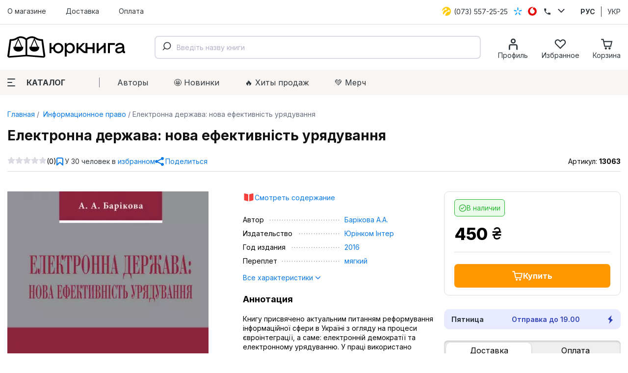

--- FILE ---
content_type: text/html; charset=utf-8
request_url: https://jurkniga.ua/ru/elektronna-derzhava-nova-efektivnist-uryaduvannya/
body_size: 98734
content:
<!DOCTYPE html><html lang="ru_RU"><head><script>(function (w, dl) {w[dl] = [];})(window, 'dataLayer');</script>
        <!-- Google Tag Manager -->
        <script>(function(w,d,s,l,i){w[l]=w[l]||[];w[l].push({'gtm.start':
                    new Date().getTime(),event:'gtm.js'});var f=d.getElementsByTagName(s)[0],
                j=d.createElement(s),dl=l!='dataLayer'?'&l='+l:'';j.async=true;j.src=
                'https://www.googletagmanager.com/gtm.js?id='+i+dl;f.parentNode.insertBefore(j,f);
            })(window,document,'script','dataLayer','GTM-PTHVQN7');</script>
        <!-- End Google Tag Manager -->

        <script async src="https://www.googletagmanager.com/gtag/js?id=AW-1029812611"></script>
        <script>
            function gtag(){dataLayer.push(arguments);}
            gtag('js', new Date());

            gtag('config', 'AW-1029812611');
        </script>
    <title>Електронна держава: нова ефективність урядування - Купить кодексы, комментарии к законам, книги в Киеве, Харькове, Одессе, Львове</title><meta charset="UTF-8"><meta http-equiv="x-ua-compatible" content="IE=edge"><meta name="keywords" content="Електронна держава: нова ефективність урядування, Информационное право" /><meta name="description" content="[Електронна держава: нова ефективність урядування] купить в интернет магазине ЮрКнига ►►► Самый большой выбор юридической литературы по лучшим ценам ✔Быстрая доставка ✔Большой ассортимент" /><meta name="viewport" content="width=device-width, initial-scale=1, maximum-scale=1" /><link rel="shortcut icon" href="/favicon.ico" /><link rel="preconnect" href="https://fonts.googleapis.com"><link rel="preconnect" href="https://fonts.gstatic.com" crossorigin><link href="https://fonts.googleapis.com/css2?family=Inter:wght@400;500;600;700;800&family=Manrope:wght@600&display=swap" rel="stylesheet"><link href="/wa-data/public/site/themes/jurkniga2/css/style.v22.css" rel="stylesheet" /><link rel="alternate" hreflang="ru" href="https://jurkniga.ua/ru/elektronna-derzhava-nova-efektivnist-uryaduvannya/"/><link rel="alternate" hreflang="ua" href="https://jurkniga.ua/elektronna-derzhava-nova-efektivnist-uryaduvannya/"/><link href="/wa-data/public/shop/plugins/bestprice/css/frontend_5c9cb353eb3c2.css" rel="stylesheet">
<script src="/wa-data/public/site/themes/jurkniga2/js/assets.js?v2.0.0"></script><script src="/wa-data/public/site/themes/jurkniga2/js/scripts.js?v12.0.0"></script><script src="/wa-apps/shop/plugins/bestprice/js/jquery.inputmask.bundle.min.js?v=1.3"></script>
<script src="/wa-apps/shop/plugins/bestprice/js/phone.min.js?v=1.3"></script>
<script src="/wa-data/public/shop/plugins/bestprice/js/frontend_5c9cb353eb72d.js"></script>
<script src="/wa-apps/shop/js/lazy.load.js?v8.22.0.50"></script><script src="/wa-content/js/jquery-plugins/jquery.cookie.js?v2.5.1"></script><script src="/wa-data/public/shop/themes/jurkniga2/js/dummy.shop.js?v2.0.0"></script><script src='/wa-apps/shop/plugins/arrived/js/main.js?v3.2.1'></script>
		<script type='text/javascript'> var arrived_ignore_stock_count = 0; </script>
		<link rel='stylesheet' href='/wa-apps/shop/plugins/arrived/css/main.css?v3.2.1' /><script src='/wa-apps/shop/plugins/pricedown/js/main.js'></script>
		<link rel='stylesheet' href='/wa-apps/shop/plugins/pricedown/css/main.css' /><script type="application/ld+json">
{"@context":"http:\/\/schema.org","@type":"BreadcrumbList","itemListElement":[{"@type":"ListItem","position":1,"item":{"@id":"\/ru\/","name":"ЮрКнига"}},{"@type":"ListItem","position":2,"item":{"@id":"\/ru\/category\/informacionnoe-pravo\/","name":"Информационное право"}},{"@type":"ListItem","position":3,"item":{"@id":"\/elektronna-derzhava-nova-efektivnist-uryaduvannya\/","name":"Електронна держава: нова ефективність урядування"}}]}
</script><script type="application/ld+json">
{"@context":"http:\/\/schema.org\/","@type":"Product","name":"Електронна держава: нова ефективність урядування","image":"https:\/\/jurkniga.ua\/wa-data\/public\/shop\/products\/30\/01\/10130\/images\/29066\/29066.750x0.jpg","description":"Книгу присвячено актуальним питанням реформування інформаційної сфери в Україні з огляду на процеси євроінтеграції, а саме: електронній демократії та електронному урядуванню. У праці використано зарубіжний досвід правової регламентації функціонування електронного урядування та електронної демократії, публічного управління у сфері обігу та охорони інформації.\r\n\r\nМонографія стане в нагоді тим, хто на доктринальному та практичному рівнях повʼязаний з питаннями електронної демократії, електронного урядування, доступу до публічної інформації, гарантування інформаційної безпеки, зокрема науковцям у сфері інформаційного права, державним службовцям, представникам ЗМІ, викладачам, студентам, а також усім, хто досліджує тематику інформаційного та адміністративного права.","brand":{"@type":"http:\/\/schema.org\/Brand","name":"Юрінком Iнтер"},"material":"мягкий","gtin13":"978-966-667-666-8","sku":"13063","offers":{"@type":"AggregateOffer","lowPrice":"450","highPrice":"450","offerCount":"1","priceCurrency":"UAH","offers":[{"@type":"Offer","priceCurrency":"UAH","price":"450","availability":"http:\/\/schema.org\/InStock"}]}}
</script>


<script type="text/javascript" src="/wa-apps/shop/plugins/question/js/question.js"></script><link href="/wa-apps/shop/plugins/question/css/question.css" rel="stylesheet" type="text/css"><link rel="stylesheet" href="/wa-apps/shop/plugins/algoliasearch/css/algoliasearch.css"/>
<meta property="og:type" content="website" />
<meta property="og:title" content="Електронна держава: нова ефективність урядування - Купить кодексы, комментарии к законам, книги в Киеве, Харькове, Одессе, Львове" />
<meta property="og:image" content="https://jurkniga.ua/wa-data/public/shop/products/30/01/10130/images/29066/29066.750x0.jpg" />
<meta property="og:url" content="https://jurkniga.ua/ru/elektronna-derzhava-nova-efektivnist-uryaduvannya/" />
<meta property="product:price:amount" content="450" />
<meta property="product:price:currency" content="UAH" />
<meta property="og:description" content="[Електронна держава: нова ефективність урядування] купить в интернет магазине ЮрКнига ►►► Самый большой выбор юридической литературы по лучшим ценам ✔Быстрая доставка ✔Большой ассортимент" />
</head><body><script>!function(f,b,e,v,n,t,s){ if(f.fbq)return;n=f.fbq=function(){ n.callMethod?n.callMethod.apply(n,arguments):n.queue.push(arguments)};if(!f._fbq)f._fbq=n;n.push=n;n.loaded=!0;n.version='2.0';n.queue=[];t=b.createElement(e);t.async=!0;t.src=v;s=b.getElementsByTagName(e)[0];s.parentNode.insertBefore(t,s)}(window,document,'script','https://connect.facebook.net/en_US/fbevents.js');fbq('init', '1923650007706017');fbq('track', 'PageView');</script><div class="header"><div class="header-top"><div class="container"><ul class="header-top-nav"><li><a href="/ru/about/">О магазине</a></li><li><a href="/ru/delivery/">Доставка</a></li><li><a href="/ru/payment/">Оплата</a></li></ul><div class="header-top-phones"><div class="dropdown"><a href="tel:+380735572525"><span class="icon icon-lifecell"></span> <span class="text">(073) 557-25-25</span></a><a href="tel:+380985572525"><span class="icon icon-kyivstar"></span> <span class="text">(098) 557-25-25</span></a><a href="tel:+380955572525"><span class="icon icon-vodaphone"></span> <span class="text">(095) 557-25-25</span></a><a href="tel:+380442271002"><span class="icon icon-phone"></span> <span class="text">(044) 227-10-02</span></a><button class="icon icon-down" data-dropdown-toggle=".dropdown"></button></div></div><div class="header-top-locale"><ul><li class="selected"><a href="https://jurkniga.ua/ru/elektronna-derzhava-nova-efektivnist-uryaduvannya/">РУС</a></li><li><a href="https://jurkniga.ua/elektronna-derzhava-nova-efektivnist-uryaduvannya/">УКР</a></li></ul></div></div></div><div class="header-main"><div class="container"><button class="header-main-button-mobile" data-toggle-menu><svg class="svg-icon w22 h20"><use href="#i-menu"></use></svg></button><a class="logo-wrapper" href="/ru/"><img src="/wa-data/public/site/themes/jurkniga2/img/logo2.svg" alt=""></a><div id="autocomplete" class="search-wrapper" ></div><ul class="header-main-icons"><li class="header-main-icons_profile"><a href="/ru/my/" data-login="/ru/"><svg class="svg-icon w24 h24"><use href="#i-profile"></use></svg><span class="text">Профиль</span></a></li><li style="display: none" class="header-main-icons_search"><a href="/search/" onclick="$('.aa-DetachedSearchButton').click();return false;"><svg class="svg-icon w24 h24"><use href="#i-search"></use></svg><span class="text">Поиск</span></a></li><li><a href="/ru/my/favorites/" id="s-fav-wrapper"><svg class="svg-icon w24 h24"><use href="#i-fav"></use></svg><span class="text">Избранное</span><span class="counter"></span></a></li><li><a href="/ru/cart/" id="s-cart-wrapper"><svg class="svg-icon w24 h24"><use href="#i-cart"></use></svg><span class="text">Корзина</span><span class="counter"></span></a></li></ul></div><nav class="header-main-tabs" style="display: none"><a href="#features">Характеристики</a><a href="#description">Аннотация</a><a href="#reviews">Отзывы</a></nav></div><div class="header-nav"><div class="container"><button class="s-button green header-nav-button-mobile" data-toggle-catalog> Каталог</button><button class="header-nav-button" data-dropdown-toggle=".header-nav" data-dropdown-shadowed><span class="icon"><i></i><i></i><i></i></span>Каталог</button><ul class="header-nav-page-menu"><li><a href="/ru/authors/">Авторы</a></li><li><a href="/ru/category/novinki/">🤩 Новинки</a></li><li><a href="/ru/category/khity-prodazh/">🔥 Xиты продаж</a></li><li><a href="/ru/category/merch/">💚 Мерч</a></li></ul><div class="header-nav-category-menu"><ul><li><a href="/ru/category/agrarnoe-pravo/">Аграрное право</a></li><li><a href="/ru/category/advokatura/">Адвокатура</a></li><li><a href="/ru/category/administrativnoe-pravo/">Административное право</a></li><li><a href="/ru/category/konkurentnoe-pravo/">Антимонопольное право</a></li><li><a href="/ru/category/bankrotstvo/">Банкротство</a></li><li><a href="/ru/category/voennoe-pravo/">Военное право</a></li><li><a href="/ru/category/grazhdanskoe-pravo-i-process/">Гражданское право и процесс</a></li><li><a href="/ru/category/delovoe-pismo-i-etika/">Деловое письмо и этика</a></li><li><a href="/ru/category/evropeyskoe-pravo/">Европейское право</a></li><li><a href="/ru/category/pidruchnyky/">Учебники</a></li><li><a href="/ru/category/zakony/">Законы</a></li><li><a href="/ru/category/zemelnoe-pravo/">Земельное право</a></li><li><a href="/ru/category/investicionnoe-pravo/">Инвестиционное право</a></li><li><a href="/ru/category/angliyskiy-yazyk-dlya-yuristov/">Иностранный язык для юристов</a></li><li><a href="/ru/category/intellektualnaya-sobstvennost/">Интеллектуальная собственость</a></li><li><a href="/ru/category/it-pravo/">IT-право</a></li><li><a href="/ru/category/informacionnoe-pravo/">Информационное право</a></li><li><a href="/ru/category/istoriya-gosudarstva-i-prava/">История государства и права</a></li><li><a href="/ru/category/kodeksy/">Кодексы</a></li><li><a href="/ru/category/kommentarii/">Комментарии</a></li><li><a href="/ru/category/konstitucionnoe-pravo/">Конституционное право</a></li><li><a href="/ru/category/korporativnoe-pravo/">Корпоративное право</a></li><li><a href="/ru/category/kosmicheskoe-pravo/">Космическое право</a></li><li><a href="/ru/category/ugolovnoe-pravo/">Криминальное право и процесс</a></li><li><a href="/ru/category/alternativnoe-razreshenie-sporov/">Медиация</a></li><li><a href="/ru/category/medicinskoe-pravo/">Медицинское право</a></li><li><a href="/ru/category/mezhdunarodnoe-pravo/">Международное право</a></li><li><a href="/ru/category/mezhdunarodnoe-chastnoe-pravo/">Международное частное право</a></li><li><a href="/ru/category/arbitrazh/">Международный арбитраж</a></li><li><a href="/ru/category/merch/">Мерч</a></li><li><a href="/ru/category/morskoe-pravo/">Морское право</a></li><li><a href="/ru/category/nalogovoe-pravo/">Налоговое право</a></li><li><a href="/ru/category/novinki/">Новинки</a></li><li><a href="/ru/category/notariat/">Нотариальное право</a></li><li><a href="/ru/category/prava-cheloveka/">Права человека</a></li><li><a href="/ru/category/pravo-nedvizhimosti/">Право недвижимости</a></li><li><a href="/ru/category/rekomenduem/">Рекомендуем</a></li><li><a href="/ru/category/rimskoe-pravo/">Римское право</a></li><li><a href="/ru/category/semeynoe-pravo/">Семейное право</a></li><li><a href="/ru/category/skidki/">Скидки</a></li><li><a href="/ru/category/sportivnoe-pravo/">Спортивное право</a></li><li><a href="/ru/category/sravnitelnoe-pravovedenie/">Сравнительное правоведение</a></li><li><a href="/ru/category/strakhovoe-pravo/">Страховое право</a></li><li><a href="/ru/category/sudebnaya-praktika/">Судебная практика</a></li><li><a href="/ru/category/tamozhennoe-pravo/">Таможенное право</a></li><li><a href="/ru/category/teoriya-gosudarstva-i-prava/">Теория государства и права</a></li><li><a href="/ru/category/transportnoe-pravo/">Транспортное право</a></li><li><a href="/ru/category/trudovoe-pravo/">Трудовое право</a></li><li><a href="/ru/category/filosofiya-i-psikhologiya-prava/">Философия и психология права</a></li><li><a href="/ru/category/finansovoe-pravo/">Финансовое право</a></li><li><a href="/ru/category/khity-prodazh/">Хиты продаж</a></li><li><a href="/ru/category/kommercheskoe-pravo/">Хозяйственное право и процесс</a></li><li><a href="/ru/category/fiction/">Художественная литература</a></li><li><a href="/ru/category/ekologicheskoe-pravo/">Экологическое право</a></li><li><a href="/ru/category/yuridicheskiy-menedzhment/">Юридический менеджмент</a></li></ul></div></div></div></div><div class="maincontent"><div class="container"><div class="s-breadcrumbs-wrapper"><ul class="s-breadcrumbs-block"><li class="s-breadcrumb-item"><a class="s-breadcrumb-link" href="/ru/"> Главная</a></li><li class="s-breadcrumb-item s-breadcrumb-item__mobile"><a class="s-breadcrumb-link" href="/ru/category/informacionnoe-pravo/"><svg class="svg-icon w10 h14"><use href="#i-left"></use></svg> Информационное право</a></li><li class="s-breadcrumb-item"><span class="s-breadcrumb-link">Електронна держава: нова ефективність урядування</span></li></ul></div><script src="/wa-data/public/shop/themes/jurkniga2/js/page.product.js?v=2.0.0"></script><article class="s-product-page" id="js-product-page"><div class="s-product-main"><h1 class="s-product-header">Електронна держава: нова ефективність урядування</h1><div class="s-product-social"><div class="s-rating-wrapper s-product-social__rating"><span class="s-rating-block nowrap"><i class="icon16 star-empty"></i><i class="icon16 star-empty"></i><i class="icon16 star-empty"></i><i class="icon16 star-empty"></i><i class="icon16 star-empty"></i></span><span class="s-rating-hint">(0)</span></div><div class="s-product-social__fav"><button class="button-link button-icon" type="button" data-save="/ru/my/favorites/save/" data-product_id="10130" data-favorites="" data-add="Добавить в избранное" data-remove="Удалить из избранного"><svg class="svg-icon w14 h16"><use href="#i-bookmark"></use></svg> <span class="text"><span class="count">У 30 человек в</span> избранном</span></button></div><div class="s-product-social__share"><button class="button-link button-icon" type="button" data-url="https%3A%2F%2Fjurkniga.ua%2Fru%2Felektronna-derzhava-nova-efektivnist-uryaduvannya%2F" data-title="%D0%95%D0%BB%D0%B5%D0%BA%D1%82%D1%80%D0%BE%D0%BD%D0%BD%D0%B0+%D0%B4%D0%B5%D1%80%D0%B6%D0%B0%D0%B2%D0%B0%3A+%D0%BD%D0%BE%D0%B2%D0%B0+%D0%B5%D1%84%D0%B5%D0%BA%D1%82%D0%B8%D0%B2%D0%BD%D1%96%D1%81%D1%82%D1%8C+%D1%83%D1%80%D1%8F%D0%B4%D1%83%D0%B2%D0%B0%D0%BD%D0%BD%D1%8F"><svg class="svg-icon w18 h18"><use href="#i-share"></use></svg> <span class="text">Поделиться</span></button></div><div class="s-product-social__sku">Артикул: <span class="s-product-social__sku-code">13063</span></div></div><div class="s-product-main__block"><div class="s-product-images s-product-main__block-images"><div class="s-product-photos" id="s-product-photos" data-links='[]'><div class="s-product-photos__main"><a id="s-photo-main" data-index="1" href="/wa-data/public/shop/products/30/01/10130/images/29066/29066.970.jpg" class="no-popup"><img src="/wa-data/public/shop/products/30/01/10130/images/29066/29066.970.jpg" alt="Електронна держава: нова ефективність урядування" srcset="/wa-data/public/shop/themes/jurkniga2/img/dummy383x573.gif" data-srcset="/wa-data/public/shop/plugins/webp/products/30/01/10130/29066/29066.383x0.webp 1x, /wa-data/public/shop/plugins/webp/products/30/01/10130/29066/29066.383x0@2x.webp 2x" class="lazy s-product-photos__main-img"></a></div></div></div><div class="s-product-summary s-product-main__block-summary"><p><a class="doc-pdf" target="_blank" href="/contents/elektronna-derzhava-nova-efektivnist-uryaduvannya.pdf">Смотреть содержание</a></p><dl class="s-features-wrapper"><dt class="name"><span>Автор</span></dt><dd class="value"><a href="/ru/author/barikova-a-a/" class="aur">Барікова А.А.</a></dd><dt class="name"><span>Издательство</span></dt><dd class="value"><a href="/ru/brand/iurinkom-inter/">Юрінком Iнтер</a></dd><dt class="name"><span>Год издания</span></dt><dd class="value"><a href="/ru/category/informacionnoe-pravo/2016/" class="productfilters-feature-value-link" >2016</a></dd><dt class="name"><span>Переплет</span></dt><dd class="value"><a href="/ru/category/informacionnoe-pravo/myagkiy/" class="productfilters-feature-value-link" >мягкий</a></dd></dl><p><a href="#features">Все характеристики <svg class="svg-icon w12 h10"><use xlink:href="#i-down"></use></svg></a></p><div class="s-summary"><p class="s-title">Аннотация</p><p> Книгу присвячено актуальним питанням реформування інформаційної сфери в Україні з огляду на процеси євроінтеграції, а саме: електронній демократії та електронному урядуванню. У праці використано зарубіжний досвід правової регламентації функціонування електронного урядування та електронної... <a href="#description" class="more">Читать далее <svg class="svg-icon w10 h10"><use xlink:href="#i-right"></use></svg></a></p></div></div>
<div class="s-advantages s-product-main__block-advantages"><div class="s-advantages-item shipping"><div class="s-title">Быстрая отправка </div><div class="text">Рекордное время отправки заказа <span style="white-space: nowrap">10 минут</span></div></div><div class="s-advantages-item payment"><div class="s-title">Безопасная оплата</div><div class="text">Доступны все популярные сервисы Google Pay, Apple Pay, Privat24</div></div><div class="s-advantages-item packing"><div class="s-title">Надёжная упаковка</div><div class="text">Экологичная к природе и бережливая к книгам</div></div></div></div><div class="s-product-main__cart" id="s-cart-wrapper"><div class="s-product-cart"><form id="s-product-form" method="post" action="/ru/cart/add/"><div data-sku_form="3543"><input name="sku_id" value="3543" type="hidden" data-available="1" data-price="450"><div><div class="stock-label green">В наличии</div></div><div class="purchase"><div class="add2cart"><div class="add-form-wrapper"> <div class="price-wrapper"><span class="price nowrap">450 <span class="svg-uah">грн.</span><svg class="svg-uah hidden"><use href="#i-uah"></use></svg></span></div><div class="submit-wrapper"><ul class="add-links"></ul><button type="submit" class="button-block button-icon"><svg class="svg-icon w22 h20"><use href="#i-cart"></use></svg> Купить</button></div></div></div></div></div><input type="hidden" name="quantity" value="1"><input type="hidden" name="product_id" value="10130"></form></div><div class="s-product-mobile-wrapper"><div class="s-product-mobile-spoiler"><div class="s-product-mobile-spoiler__item minified" data-spoiler="#features"><div class="s-title">Характеристики <svg class="svg-icon w14 h10"><use href="#i-down"></use></svg></div><div class="s-content"></div></div><div class="s-product-mobile-spoiler__item minified" data-spoiler="#description"><div class="s-title">Аннотация <svg class="svg-icon w14 h10"><use href="#i-down"></use></svg></div><div class="s-content"></div></div><div class="s-product-mobile-spoiler__item minified" data-spoiler="#reviews"><div class="s-title">Отзывы (0) <svg class="svg-icon w14 h10"><use href="#i-down"></use></svg></div><div class="s-content"></div></div></div></div><div class="s-product-send-date tomorrow"><strong>Пятница</strong><span>Отправка до 19.00</span><svg class="svg-icon w12 h18"><use href="#i-bolt"></use></svg></div><div class="s-product-shipping-info"><div class="s-header"><button class="white active" data-target="shipping">Доставка</button><button class="white" data-target="payment">Оплата</button></div><div class="s-content"><ul data-tab="shipping"><ul data-tab="shipping"><li><span class="img" style="background-image: url(/wa-apps/shop/plugins/buy/img/NP_logo.png)"></span><span class="name">Нова Пошта</span><span class="rate">от 65 грн.</span></li><li><span class="img" style="background-image: url(/wa-apps/shop/plugins/buy/img/NP_logo.png)"></span><span class="name">Курьер Нова Пошта</span><span class="rate">от 90 грн.</span></li></ul></ul><ul data-tab="payment"><li><span class="img" style="background-image: url(/wa-apps/shop/plugins/buy/img/credit-card.svg)"></span><span class="name">Онлайн-оплата</span></li><li><span class="img" style="background-image: url(/wa-apps/shop/plugins/buy/img/cash.svg)"></span><span class="name">Наличные при получении</span></li><li><span class="img" style="background-image: url(/wa-apps/shop/plugins/buy/img/Union.svg)"></span><span class="name">Оплата по счету (для юридических лиц)</span></li><li><span class="img" style="background-image: url(/wa-apps/shop/plugins/buy/img/user.svg)"></span><span class="name">Оплата за рахунком (для физических осіб)</span></li></ul></div></div><div class="s-product-aux"><!-- syrattach --></div></div></div><div class="s-product-sets owl-carousel"></div><script>(function ($){$(function (){$('.set-button').click(function (){const $b = $(this).prop('disabled', true);$.post('/jurset/add', { items :$b.data('items')}, function(response) {$b.prop('disabled', false);if (response.data) {const count = response.data.count,text = response.data.total;if (text && count >= 0) {updateHeaderCart({text: text,count: count});}if(response.data.html) {new Dialog({html: response.data.html,class: 's-jurset-dialog'});} else if (response.data.error) {new Dialog({class: 's-error-dialog',html: response.data.error});}} else if (response.status === 'fail') {new Dialog({class: 's-error-dialog',html: response.errors});}}, 'json');});$('.s-product-sets').removeClass('owl-carousel');$('[data-jurset]').each(function (){const $that = $(this);calcSetPrice($that);$that.find('[id^="data_item_checkbox"]').change(function (){calcSetPrice($that);});});$('#s-product-form [name="sku_id"]').change(function (){$('[data-jurset]').each(function () {calcSetPrice($(this));});});function calcSetPrice($set_wrapper) {let $f = $('#s-product-form'),checked_items = [],$sku = $f.find('[name="sku_id"]'),price, compare_price,discounts = structuredClone($set_wrapper.data('jurset-dicount')),$total = $set_wrapper.find('.s-product-sets-total');if($sku.length > 1) {$sku = $sku.filter(':checked');}checked_items.push({product_id: $f.find('[name="product_id"]').val(),sku_id: $sku.val()});compare_price = price = parseFloat($sku.data('price'));$set_wrapper.find('.s-products-list-item-wrapper').each(function (){let item_compare_price = $(this).data('list_item').price;if(!$(this).find('[id^="data_item_checkbox"]').is(':checked')) {$(this).find('.s-compare').addClass('is-hidden').html('');$(this).find('.s-price').html(formatPrice(item_compare_price));return;}checked_items.push({product_id:$(this).data('product-id'),sku_id:$(this).data('sku-id')});let discount = discounts.shift(),item_price;switch (discount.type) {case 'fix':item_price = Math.max(0, item_compare_price - discount.value);break;case 'percent':item_price = Math.max(0, Math.round(item_compare_price * (1 - discount.value / 100)));break;default:item_price = item_compare_price;break;}compare_price += item_compare_price;price += item_price;$(this).find('.s-compare').removeClass('is-hidden').html(formatPrice(item_compare_price));$(this).find('.s-price').html(formatPrice(item_price));});if(checked_items.length > 1) {$total.find('.s-text').text('Загальна вартість обраних товарів');$total.find('.set-button').prop('disabled', false).data('items', checked_items);$total.find('[data-count]').text('('+(checked_items.length)+')');$total.find('.profit-wrapper, .compare-at-price').removeClass('is-hidden');$total.find('[data-price]').html(formatPrice(price));$total.find('[data-compare-price]').html(formatPrice(compare_price));let profit = compare_price - price,percent = Math.round(profit / compare_price * 100);$total.find('[data-percent]').text('-'+percent+'%');$total.find('[data-profit]').html(formatPrice(profit));} else {$total.find('.s-text').text('Оберіть принаймні одну книгу до комплекту');$total.find('.set-button').prop('disabled', true).data('items', false);$total.find('[data-count]').text('');$total.find('.profit-wrapper, .compare-at-price').addClass('is-hidden');$total.find('[data-price]').text('');}}function formatPrice(n) {return n+' <span class="svg-uah">грн.</span><svg class="svg-uah hidden"><use href="#i-uah"></use></svg>';}})})(jQuery);</script><section class="s-related-products"><div class="s-header"><div class="title">Вам может понравиться</div></div><section class="s-products-wrapper" id="s-products-wrapper"><div class="s-products-list thumbs-view"><div class="s-products-list-item-wrapper" data-product-id="16612" data-sku-id="7220" data-list_item='{ "id":"16612","name":"Бюджетний кодекс України. Юрінком Інтер","price":350,"index":1,"brand":"Юрінком Iнтер","list_name":"Вам може сподобатись","category":"Финансовое право"}'><div class="s-products-list-item"><a href="/ru/byudzhetniy-kodeks-ukraini-yurinkom-inter/" title="Бюджетний кодекс України. Юрінком Інтер" class="s-image-wrapper"><img src="/wa-data/public/shop/products/12/66/16612/images/30026/30026.970.jpg" alt="Бюджетний кодекс України. Юрінком Інтер" title="Бюджетний кодекс України. Юрінком Інтер" srcset="/wa-data/public/shop/themes/jurkniga2/img/dummy240x300.gif" data-srcset="/wa-data/public/shop/plugins/webp/products/12/66/16612/30026/30026.0x300.webp 1x, /wa-data/public/shop/plugins/webp/products/12/66/16612/30026/30026.0x300@2x.webp 2x" class="lazy"></a><div class="s-badge-wrapper"></div><div class="s-checkbox-wrapper" style="display: none"><input type="checkbox" data-item-checkbox="16612" id="data_item_checkbox_16612"><label for="data_item_checkbox_16612"><svg class="svg-icon w16 h16"><use href="#i-check"></use></svg></label></div><a href="/ru/byudzhetniy-kodeks-ukraini-yurinkom-inter/" title="Бюджетний кодекс України. Юрінком Інтер" class="s-product-header">Бюджетний кодекс України. Юрінком Інтер</a><div class="s-rating-wrapper"><span class="s-rating-block nowrap"><i class="icon16 star"></i><i class="icon16 star"></i><i class="icon16 star"></i><i class="icon16 star"></i><i class="icon16 star"></i></span></div><form class="add-to-cart" method="post" action="/ru/cart/add/"><div class="s-offers-wrapper" class="offers"><div class="s-pricing-wrapper"><span class="s-discount-val is-hidden">-0%</span><span class="s-compare is-hidden"> 350 <span class="svg-uah">грн.</span><svg class="svg-uah hidden"><use href="#i-uah"></use></svg></span><span class="s-price">350 <span class="svg-uah">грн.</span><svg class="svg-uah hidden"><use href="#i-uah"></use></svg></span></div><div class="s-buttons-wrapper"><input class="s-button s-add-button" type="submit" data-added-text="в корзине" value="Купить"></div><input type="hidden" name="product_id" value="16612"></div></form></div></div><div class="s-products-list-item-wrapper" data-product-id="16607" data-sku-id="7214" data-list_item='{ "id":"16607","name":"Підготовка до кваліфікаційного іспиту адвоката. Посібник для самоперевірки знань","price":1650,"index":2,"brand":"Юрінком Iнтер","list_name":"Вам може сподобатись","category":"Адвокатура"}'><div class="s-products-list-item"><a href="/ru/pidgotovka-do-kvalifikatsiynogo-ispitu-advokata-posibnik-dlya-samoperevirki-znan/" title="Підготовка до кваліфікаційного іспиту адвоката. Посібник для самоперевірки знань" class="s-image-wrapper"><img src="/wa-data/public/shop/products/07/66/16607/images/29998/29998.970.jpg" alt="Підготовка до кваліфікаційного іспиту адвоката. Посібник для самоперевірки знань" title="Підготовка до кваліфікаційного іспиту адвоката. Посібник для самоперевірки знань" srcset="/wa-data/public/shop/themes/jurkniga2/img/dummy240x300.gif" data-srcset="/wa-data/public/shop/plugins/webp/products/07/66/16607/29998/29998.0x300.webp 1x, /wa-data/public/shop/plugins/webp/products/07/66/16607/29998/29998.0x300@2x.webp 2x" class="lazy"><img src="/wa-data/public/shop/products/07/66/16607/images/30043/30043.970.JPG" alt="Підготовка до кваліфікаційного іспиту адвоката. Посібник для самоперевірки знань" title="Підготовка до кваліфікаційного іспиту адвоката. Посібник для самоперевірки знань" srcset="/wa-data/public/shop/themes/jurkniga2/img/dummy240x300.gif" data-srcset="/wa-data/public/shop/plugins/webp/products/07/66/16607/30043/30043.0x300.webp 1x, /wa-data/public/shop/plugins/webp/products/07/66/16607/30043/30043.0x300@2x.webp 2x"><img src="/wa-data/public/shop/products/07/66/16607/images/30044/30044.970.JPG" alt="Підготовка до кваліфікаційного іспиту адвоката. Посібник для самоперевірки знань" title="Підготовка до кваліфікаційного іспиту адвоката. Посібник для самоперевірки знань" srcset="/wa-data/public/shop/themes/jurkniga2/img/dummy240x300.gif" data-srcset="/wa-data/public/shop/plugins/webp/products/07/66/16607/30044/30044.0x300.webp 1x, /wa-data/public/shop/plugins/webp/products/07/66/16607/30044/30044.0x300@2x.webp 2x"><img src="/wa-data/public/shop/products/07/66/16607/images/30045/30045.970.JPG" alt="Підготовка до кваліфікаційного іспиту адвоката. Посібник для самоперевірки знань" title="Підготовка до кваліфікаційного іспиту адвоката. Посібник для самоперевірки знань" srcset="/wa-data/public/shop/themes/jurkniga2/img/dummy240x300.gif" data-srcset="/wa-data/public/shop/plugins/webp/products/07/66/16607/30045/30045.0x300.webp 1x, /wa-data/public/shop/plugins/webp/products/07/66/16607/30045/30045.0x300@2x.webp 2x"><img src="/wa-data/public/shop/products/07/66/16607/images/30046/30046.970.JPG" alt="Підготовка до кваліфікаційного іспиту адвоката. Посібник для самоперевірки знань" title="Підготовка до кваліфікаційного іспиту адвоката. Посібник для самоперевірки знань" srcset="/wa-data/public/shop/themes/jurkniga2/img/dummy240x300.gif" data-srcset="/wa-data/public/shop/plugins/webp/products/07/66/16607/30046/30046.0x300.webp 1x, /wa-data/public/shop/plugins/webp/products/07/66/16607/30046/30046.0x300@2x.webp 2x"></a><div class="s-badge-wrapper"><div class="-b-" style="background:#FFE9F1;color:#E1125E;border-color:#E1125E;">Новинка</div><div class="-b-" style="background:#E2FFFC;color:#009E8E;border-color:#009E8E;">Эксклюзив</div></div><div class="s-checkbox-wrapper" style="display: none"><input type="checkbox" data-item-checkbox="16607" id="data_item_checkbox_16607"><label for="data_item_checkbox_16607"><svg class="svg-icon w16 h16"><use href="#i-check"></use></svg></label></div><a href="/ru/pidgotovka-do-kvalifikatsiynogo-ispitu-advokata-posibnik-dlya-samoperevirki-znan/" title="Підготовка до кваліфікаційного іспиту адвоката. Посібник для самоперевірки знань" class="s-product-header">Підготовка до кваліфікаційного іспиту адвоката. Посібник для...</a><div class="s-rating-wrapper"><span class="s-rating-block nowrap"><i class="icon16 star"></i><i class="icon16 star"></i><i class="icon16 star"></i><i class="icon16 star"></i><i class="icon16 star"></i></span></div><form class="add-to-cart" method="post" action="/ru/cart/add/"><div class="s-offers-wrapper" class="offers"><div class="s-pricing-wrapper"><span class="s-discount-val is-hidden">-0%</span><span class="s-compare is-hidden"> 1 650 <span class="svg-uah">грн.</span><svg class="svg-uah hidden"><use href="#i-uah"></use></svg></span><span class="s-price">1 650 <span class="svg-uah">грн.</span><svg class="svg-uah hidden"><use href="#i-uah"></use></svg></span></div><div class="s-buttons-wrapper"><input class="s-button s-add-button" type="submit" data-added-text="в корзине" value="Купить"></div><input type="hidden" name="product_id" value="16607"></div></form></div></div><div class="s-products-list-item-wrapper" data-product-id="16608" data-sku-id="7215" data-list_item='{ "id":"16608","name":"Закон України &amp;quot;Про соціальний і правовий захист військовослужбовців та членів їх сімей&amp;quot;. Науково-практичний коментар","price":650,"index":3,"brand":"Юрінком Iнтер","list_name":"Вам може сподобатись","category":"Военное право"}'><div class="s-products-list-item"><a href="/ru/zakon-ukraini-pro-sotsialniy-i-pravoviy-zakhist-viyskovosluzhbovtsiv-ta-chleniv-ikh-simey-naukovo-praktichniy-komentar_1/" title="Закон України &amp;quot;Про соціальний і правовий захист військовослужбовців та членів їх сімей&amp;quot;. Науково-практичний коментар" class="s-image-wrapper"><img src="/wa-data/public/shop/products/08/66/16608/images/29999/29999.970.jpg" alt="Закон України &amp;quot;Про соціальний і правовий захист військовослужбовців та членів їх сімей&amp;quot;. Науково-практичний коментар" title="Закон України &amp;quot;Про соціальний і правовий захист військовослужбовців та членів їх сімей&amp;quot;. Науково-практичний коментар" srcset="/wa-data/public/shop/themes/jurkniga2/img/dummy240x300.gif" data-srcset="/wa-data/public/shop/plugins/webp/products/08/66/16608/29999/29999.0x300.webp 1x, /wa-data/public/shop/plugins/webp/products/08/66/16608/29999/29999.0x300@2x.webp 2x" class="lazy"><img src="/wa-data/public/shop/products/08/66/16608/images/30040/30040.970.JPG" alt="Закон України &amp;quot;Про соціальний і правовий захист військовослужбовців та членів їх сімей&amp;quot;. Науково-практичний коментар" title="Закон України &amp;quot;Про соціальний і правовий захист військовослужбовців та членів їх сімей&amp;quot;. Науково-практичний коментар" srcset="/wa-data/public/shop/themes/jurkniga2/img/dummy240x300.gif" data-srcset="/wa-data/public/shop/plugins/webp/products/08/66/16608/30040/30040.0x300.webp 1x, /wa-data/public/shop/plugins/webp/products/08/66/16608/30040/30040.0x300@2x.webp 2x"><img src="/wa-data/public/shop/products/08/66/16608/images/30042/30042.970.JPG" alt="Закон України &amp;quot;Про соціальний і правовий захист військовослужбовців та членів їх сімей&amp;quot;. Науково-практичний коментар" title="Закон України &amp;quot;Про соціальний і правовий захист військовослужбовців та членів їх сімей&amp;quot;. Науково-практичний коментар" srcset="/wa-data/public/shop/themes/jurkniga2/img/dummy240x300.gif" data-srcset="/wa-data/public/shop/plugins/webp/products/08/66/16608/30042/30042.0x300.webp 1x, /wa-data/public/shop/plugins/webp/products/08/66/16608/30042/30042.0x300@2x.webp 2x"><img src="/wa-data/public/shop/products/08/66/16608/images/30039/30039.970.JPG" alt="Закон України &amp;quot;Про соціальний і правовий захист військовослужбовців та членів їх сімей&amp;quot;. Науково-практичний коментар" title="Закон України &amp;quot;Про соціальний і правовий захист військовослужбовців та членів їх сімей&amp;quot;. Науково-практичний коментар" srcset="/wa-data/public/shop/themes/jurkniga2/img/dummy240x300.gif" data-srcset="/wa-data/public/shop/plugins/webp/products/08/66/16608/30039/30039.0x300.webp 1x, /wa-data/public/shop/plugins/webp/products/08/66/16608/30039/30039.0x300@2x.webp 2x"><img src="/wa-data/public/shop/products/08/66/16608/images/30041/30041.970.JPG" alt="Закон України &amp;quot;Про соціальний і правовий захист військовослужбовців та членів їх сімей&amp;quot;. Науково-практичний коментар" title="Закон України &amp;quot;Про соціальний і правовий захист військовослужбовців та членів їх сімей&amp;quot;. Науково-практичний коментар" srcset="/wa-data/public/shop/themes/jurkniga2/img/dummy240x300.gif" data-srcset="/wa-data/public/shop/plugins/webp/products/08/66/16608/30041/30041.0x300.webp 1x, /wa-data/public/shop/plugins/webp/products/08/66/16608/30041/30041.0x300@2x.webp 2x"></a><div class="s-badge-wrapper"><div class="-b-" style="background:#E2FFFC;color:#009E8E;border-color:#009E8E;">Эксклюзив</div><div class="-b-" style="background:#FFE9F1;color:#E1125E;border-color:#E1125E;">Новинка</div></div><div class="s-checkbox-wrapper" style="display: none"><input type="checkbox" data-item-checkbox="16608" id="data_item_checkbox_16608"><label for="data_item_checkbox_16608"><svg class="svg-icon w16 h16"><use href="#i-check"></use></svg></label></div><a href="/ru/zakon-ukraini-pro-sotsialniy-i-pravoviy-zakhist-viyskovosluzhbovtsiv-ta-chleniv-ikh-simey-naukovo-praktichniy-komentar_1/" title="Закон України &amp;quot;Про соціальний і правовий захист військовослужбовців та членів їх сімей&amp;quot;. Науково-практичний коментар" class="s-product-header">Закон України &quot;Про соціальний і правовий захист військовослужбовців...</a><div class="s-rating-wrapper"><span class="s-rating-block nowrap"><i class="icon16 star"></i><i class="icon16 star"></i><i class="icon16 star"></i><i class="icon16 star"></i><i class="icon16 star"></i></span></div><form class="add-to-cart" method="post" action="/ru/cart/add/"><div class="s-offers-wrapper" class="offers"><div class="s-pricing-wrapper"><span class="s-discount-val is-hidden">-0%</span><span class="s-compare is-hidden"> 650 <span class="svg-uah">грн.</span><svg class="svg-uah hidden"><use href="#i-uah"></use></svg></span><span class="s-price">650 <span class="svg-uah">грн.</span><svg class="svg-uah hidden"><use href="#i-uah"></use></svg></span></div><div class="s-buttons-wrapper"><input class="s-button s-add-button" type="submit" data-added-text="в корзине" value="Купить"></div><input type="hidden" name="product_id" value="16608"></div></form></div></div><div class="s-products-list-item-wrapper" data-product-id="16609" data-sku-id="7216" data-list_item='{ "id":"16609","name":"Методологія й організація юридичних наукових досліджень","price":880,"index":4,"brand":"Юрінком Iнтер","list_name":"Вам може сподобатись","category":"Теория государства и права"}'><div class="s-products-list-item"><a href="/ru/metodologiya-y-organizatsiya-yuridichnikh-naukovikh-doslidzhen/" title="Методологія й організація юридичних наукових досліджень" class="s-image-wrapper"><img src="/wa-data/public/shop/products/09/66/16609/images/30000/30000.970.jpg" alt="Методологія й організація юридичних наукових досліджень" title="Методологія й організація юридичних наукових досліджень" srcset="/wa-data/public/shop/themes/jurkniga2/img/dummy240x300.gif" data-srcset="/wa-data/public/shop/plugins/webp/products/09/66/16609/30000/30000.0x300.webp 1x, /wa-data/public/shop/plugins/webp/products/09/66/16609/30000/30000.0x300@2x.webp 2x" class="lazy"><img src="/wa-data/public/shop/products/09/66/16609/images/30050/30050.970.JPG" alt="Методологія й організація юридичних наукових досліджень" title="Методологія й організація юридичних наукових досліджень" srcset="/wa-data/public/shop/themes/jurkniga2/img/dummy240x300.gif" data-srcset="/wa-data/public/shop/plugins/webp/products/09/66/16609/30050/30050.0x300.webp 1x, /wa-data/public/shop/plugins/webp/products/09/66/16609/30050/30050.0x300@2x.webp 2x"><img src="/wa-data/public/shop/products/09/66/16609/images/30049/30049.970.JPG" alt="Методологія й організація юридичних наукових досліджень" title="Методологія й організація юридичних наукових досліджень" srcset="/wa-data/public/shop/themes/jurkniga2/img/dummy240x300.gif" data-srcset="/wa-data/public/shop/plugins/webp/products/09/66/16609/30049/30049.0x300.webp 1x, /wa-data/public/shop/plugins/webp/products/09/66/16609/30049/30049.0x300@2x.webp 2x"><img src="/wa-data/public/shop/products/09/66/16609/images/30048/30048.970.JPG" alt="Методологія й організація юридичних наукових досліджень" title="Методологія й організація юридичних наукових досліджень" srcset="/wa-data/public/shop/themes/jurkniga2/img/dummy240x300.gif" data-srcset="/wa-data/public/shop/plugins/webp/products/09/66/16609/30048/30048.0x300.webp 1x, /wa-data/public/shop/plugins/webp/products/09/66/16609/30048/30048.0x300@2x.webp 2x"><img src="/wa-data/public/shop/products/09/66/16609/images/30047/30047.970.JPG" alt="Методологія й організація юридичних наукових досліджень" title="Методологія й організація юридичних наукових досліджень" srcset="/wa-data/public/shop/themes/jurkniga2/img/dummy240x300.gif" data-srcset="/wa-data/public/shop/plugins/webp/products/09/66/16609/30047/30047.0x300.webp 1x, /wa-data/public/shop/plugins/webp/products/09/66/16609/30047/30047.0x300@2x.webp 2x"></a><div class="s-badge-wrapper"><div class="-b-" style="background:#E2FFFC;color:#009E8E;border-color:#009E8E;">Эксклюзив</div><div class="-b-" style="background:#FFE9F1;color:#E1125E;border-color:#E1125E;">Новинка</div></div><div class="s-checkbox-wrapper" style="display: none"><input type="checkbox" data-item-checkbox="16609" id="data_item_checkbox_16609"><label for="data_item_checkbox_16609"><svg class="svg-icon w16 h16"><use href="#i-check"></use></svg></label></div><a href="/ru/metodologiya-y-organizatsiya-yuridichnikh-naukovikh-doslidzhen/" title="Методологія й організація юридичних наукових досліджень" class="s-product-header">Методологія й організація юридичних наукових досліджень</a><div class="s-rating-wrapper"><span class="s-rating-block nowrap"><i class="icon16 star"></i><i class="icon16 star"></i><i class="icon16 star"></i><i class="icon16 star"></i><i class="icon16 star"></i></span></div><form class="add-to-cart" method="post" action="/ru/cart/add/"><div class="s-offers-wrapper" class="offers"><div class="s-pricing-wrapper"><span class="s-discount-val is-hidden">-0%</span><span class="s-compare is-hidden"> 880 <span class="svg-uah">грн.</span><svg class="svg-uah hidden"><use href="#i-uah"></use></svg></span><span class="s-price">880 <span class="svg-uah">грн.</span><svg class="svg-uah hidden"><use href="#i-uah"></use></svg></span></div><div class="s-buttons-wrapper"><input class="s-button s-add-button" type="submit" data-added-text="в корзине" value="Купить"></div><input type="hidden" name="product_id" value="16609"></div></form></div></div><div class="s-products-list-item-wrapper" data-product-id="16590" data-sku-id="7179" data-list_item='{ "id":"16590","name":"Наукова концепція розвитку законодавства України: обґрунтування та прогнозування напрямів правотворчої діяльності","price":3500,"index":5,"brand":"Юрінком Iнтер","list_name":"Вам може сподобатись","category":"Теория государства и права"}'><div class="s-products-list-item"><a href="/ru/naukova-kontseptsiya-rozvitku-zakonodavstva-ukraini-obgruntuvannya-ta-prognozuvannya-napryamiv-pravotvorchoi-diyalnosti/" title="Наукова концепція розвитку законодавства України: обґрунтування та прогнозування напрямів правотворчої діяльності" class="s-image-wrapper"><img src="/wa-data/public/shop/products/90/65/16590/images/29926/29926.970.jpg" alt="Наукова концепція розвитку законодавства України: обґрунтування та прогнозування напрямів правотворчої діяльності" title="Наукова концепція розвитку законодавства України: обґрунтування та прогнозування напрямів правотворчої діяльності" srcset="/wa-data/public/shop/themes/jurkniga2/img/dummy240x300.gif" data-srcset="/wa-data/public/shop/plugins/webp/products/90/65/16590/29926/29926.0x300.webp 1x, /wa-data/public/shop/plugins/webp/products/90/65/16590/29926/29926.0x300@2x.webp 2x" class="lazy"><img src="/wa-data/public/shop/products/90/65/16590/images/29928/29928.970.jpeg" alt="Наукова концепція розвитку законодавства України: обґрунтування та прогнозування напрямів правотворчої діяльності" title="Наукова концепція розвитку законодавства України: обґрунтування та прогнозування напрямів правотворчої діяльності" srcset="/wa-data/public/shop/themes/jurkniga2/img/dummy240x300.gif" data-srcset="/wa-data/public/shop/plugins/webp/products/90/65/16590/29928/29928.0x300.webp 1x, /wa-data/public/shop/plugins/webp/products/90/65/16590/29928/29928.0x300@2x.webp 2x"><img src="/wa-data/public/shop/products/90/65/16590/images/29929/29929.970.jpeg" alt="Наукова концепція розвитку законодавства України: обґрунтування та прогнозування напрямів правотворчої діяльності" title="Наукова концепція розвитку законодавства України: обґрунтування та прогнозування напрямів правотворчої діяльності" srcset="/wa-data/public/shop/themes/jurkniga2/img/dummy240x300.gif" data-srcset="/wa-data/public/shop/plugins/webp/products/90/65/16590/29929/29929.0x300.webp 1x, /wa-data/public/shop/plugins/webp/products/90/65/16590/29929/29929.0x300@2x.webp 2x"><img src="/wa-data/public/shop/products/90/65/16590/images/29930/29930.970.jpeg" alt="Наукова концепція розвитку законодавства України: обґрунтування та прогнозування напрямів правотворчої діяльності" title="Наукова концепція розвитку законодавства України: обґрунтування та прогнозування напрямів правотворчої діяльності" srcset="/wa-data/public/shop/themes/jurkniga2/img/dummy240x300.gif" data-srcset="/wa-data/public/shop/plugins/webp/products/90/65/16590/29930/29930.0x300.webp 1x, /wa-data/public/shop/plugins/webp/products/90/65/16590/29930/29930.0x300@2x.webp 2x"><img src="/wa-data/public/shop/products/90/65/16590/images/29931/29931.970.jpeg" alt="Наукова концепція розвитку законодавства України: обґрунтування та прогнозування напрямів правотворчої діяльності" title="Наукова концепція розвитку законодавства України: обґрунтування та прогнозування напрямів правотворчої діяльності" srcset="/wa-data/public/shop/themes/jurkniga2/img/dummy240x300.gif" data-srcset="/wa-data/public/shop/plugins/webp/products/90/65/16590/29931/29931.0x300.webp 1x, /wa-data/public/shop/plugins/webp/products/90/65/16590/29931/29931.0x300@2x.webp 2x"></a><div class="s-badge-wrapper"><div class="-b-" style="background:#E2FFFC;color:#009E8E;border-color:#009E8E;">Эксклюзив</div><div class="-b-" style="background:#FFE9F1;color:#E1125E;border-color:#E1125E;">Новинка</div></div><div class="s-checkbox-wrapper" style="display: none"><input type="checkbox" data-item-checkbox="16590" id="data_item_checkbox_16590"><label for="data_item_checkbox_16590"><svg class="svg-icon w16 h16"><use href="#i-check"></use></svg></label></div><a href="/ru/naukova-kontseptsiya-rozvitku-zakonodavstva-ukraini-obgruntuvannya-ta-prognozuvannya-napryamiv-pravotvorchoi-diyalnosti/" title="Наукова концепція розвитку законодавства України: обґрунтування та прогнозування напрямів правотворчої діяльності" class="s-product-header">Наукова концепція розвитку законодавства України: обґрунтування та...</a><div class="s-rating-wrapper"><span class="s-rating-block nowrap"><i class="icon16 star"></i><i class="icon16 star"></i><i class="icon16 star"></i><i class="icon16 star"></i><i class="icon16 star"></i></span></div><form class="add-to-cart" method="post" action="/ru/cart/add/"><div class="s-offers-wrapper" class="offers"><div class="s-pricing-wrapper"><span class="s-discount-val is-hidden">-0%</span><span class="s-compare is-hidden"> 3 500 <span class="svg-uah">грн.</span><svg class="svg-uah hidden"><use href="#i-uah"></use></svg></span><span class="s-price">3 500 <span class="svg-uah">грн.</span><svg class="svg-uah hidden"><use href="#i-uah"></use></svg></span></div><div class="s-buttons-wrapper"><input class="s-button s-add-button" type="submit" data-added-text="в корзине" value="Купить"></div><input type="hidden" name="product_id" value="16590"></div></form></div></div><div class="s-products-list-item-wrapper" data-product-id="16583" data-sku-id="7172" data-list_item='{ "id":"16583","name":"Конституційно-правовий вимір сучасного авторитарного політичного режиму","price":840,"index":6,"brand":"Юрінком Iнтер","list_name":"Вам може сподобатись","category":"Конституционное право"}'><div class="s-products-list-item"><a href="/ru/konstitutsiyno-pravoviy-vimir-suchasnogo-avtoritarnogo-politichnogo-rezhimu/" title="Конституційно-правовий вимір сучасного авторитарного політичного режиму" class="s-image-wrapper"><img src="/wa-data/public/shop/products/83/65/16583/images/29902/29902.970.jpg" alt="Конституційно-правовий вимір сучасного авторитарного політичного режиму" title="Конституційно-правовий вимір сучасного авторитарного політичного режиму" srcset="/wa-data/public/shop/themes/jurkniga2/img/dummy240x300.gif" data-srcset="/wa-data/public/shop/plugins/webp/products/83/65/16583/29902/29902.0x300.webp 1x, /wa-data/public/shop/plugins/webp/products/83/65/16583/29902/29902.0x300@2x.webp 2x" class="lazy"><img src="/wa-data/public/shop/products/83/65/16583/images/29918/29918.970.jpeg" alt="Конституційно-правовий вимір сучасного авторитарного політичного режиму" title="Конституційно-правовий вимір сучасного авторитарного політичного режиму" srcset="/wa-data/public/shop/themes/jurkniga2/img/dummy240x300.gif" data-srcset="/wa-data/public/shop/plugins/webp/products/83/65/16583/29918/29918.0x300.webp 1x, /wa-data/public/shop/plugins/webp/products/83/65/16583/29918/29918.0x300@2x.webp 2x"><img src="/wa-data/public/shop/products/83/65/16583/images/29919/29919.970.jpeg" alt="Конституційно-правовий вимір сучасного авторитарного політичного режиму" title="Конституційно-правовий вимір сучасного авторитарного політичного режиму" srcset="/wa-data/public/shop/themes/jurkniga2/img/dummy240x300.gif" data-srcset="/wa-data/public/shop/plugins/webp/products/83/65/16583/29919/29919.0x300.webp 1x, /wa-data/public/shop/plugins/webp/products/83/65/16583/29919/29919.0x300@2x.webp 2x"><img src="/wa-data/public/shop/products/83/65/16583/images/29920/29920.970.jpeg" alt="Конституційно-правовий вимір сучасного авторитарного політичного режиму" title="Конституційно-правовий вимір сучасного авторитарного політичного режиму" srcset="/wa-data/public/shop/themes/jurkniga2/img/dummy240x300.gif" data-srcset="/wa-data/public/shop/plugins/webp/products/83/65/16583/29920/29920.0x300.webp 1x, /wa-data/public/shop/plugins/webp/products/83/65/16583/29920/29920.0x300@2x.webp 2x"><img src="/wa-data/public/shop/products/83/65/16583/images/29921/29921.970.jpeg" alt="Конституційно-правовий вимір сучасного авторитарного політичного режиму" title="Конституційно-правовий вимір сучасного авторитарного політичного режиму" srcset="/wa-data/public/shop/themes/jurkniga2/img/dummy240x300.gif" data-srcset="/wa-data/public/shop/plugins/webp/products/83/65/16583/29921/29921.0x300.webp 1x, /wa-data/public/shop/plugins/webp/products/83/65/16583/29921/29921.0x300@2x.webp 2x"></a><div class="s-badge-wrapper"><div class="-b-" style="background:#E2FFFC;color:#009E8E;border-color:#009E8E;">Эксклюзив</div><div class="-b-" style="background:#FFE9F1;color:#E1125E;border-color:#E1125E;">Новинка</div></div><div class="s-checkbox-wrapper" style="display: none"><input type="checkbox" data-item-checkbox="16583" id="data_item_checkbox_16583"><label for="data_item_checkbox_16583"><svg class="svg-icon w16 h16"><use href="#i-check"></use></svg></label></div><a href="/ru/konstitutsiyno-pravoviy-vimir-suchasnogo-avtoritarnogo-politichnogo-rezhimu/" title="Конституційно-правовий вимір сучасного авторитарного політичного режиму" class="s-product-header">Конституційно-правовий вимір сучасного авторитарного політичного режиму</a><div class="s-rating-wrapper"><span class="s-rating-block nowrap"><i class="icon16 star"></i><i class="icon16 star"></i><i class="icon16 star"></i><i class="icon16 star"></i><i class="icon16 star"></i></span></div><form class="add-to-cart" method="post" action="/ru/cart/add/"><div class="s-offers-wrapper" class="offers"><div class="s-pricing-wrapper"><span class="s-discount-val is-hidden">-0%</span><span class="s-compare is-hidden"> 840 <span class="svg-uah">грн.</span><svg class="svg-uah hidden"><use href="#i-uah"></use></svg></span><span class="s-price">840 <span class="svg-uah">грн.</span><svg class="svg-uah hidden"><use href="#i-uah"></use></svg></span></div><div class="s-buttons-wrapper"><input class="s-button s-add-button" type="submit" data-added-text="в корзине" value="Купить"></div><input type="hidden" name="product_id" value="16583"></div></form></div></div><div class="s-products-list-item-wrapper" data-product-id="16576" data-sku-id="7165" data-list_item='{ "id":"16576","name":"Довірча власність як спосіб забезпечення виконання кредитних зобов&#039;язань","price":780,"index":7,"brand":"Юрінком Iнтер","list_name":"Вам може сподобатись","category":"Гражданское право и процесс"}'><div class="s-products-list-item"><a href="/ru/dovircha-vlasnist-yak-sposib-zabezpechennya-vikonannya-kreditnikh-zobovyazan/" title="Довірча власність як спосіб забезпечення виконання кредитних зобов&#039;язань" class="s-image-wrapper"><img src="/wa-data/public/shop/products/76/65/16576/images/29867/29867.970.jpg" alt="Довірча власність як спосіб забезпечення виконання кредитних зобов&#039;язань" title="Довірча власність як спосіб забезпечення виконання кредитних зобов&#039;язань" srcset="/wa-data/public/shop/themes/jurkniga2/img/dummy240x300.gif" data-srcset="/wa-data/public/shop/plugins/webp/products/76/65/16576/29867/29867.0x300.webp 1x, /wa-data/public/shop/plugins/webp/products/76/65/16576/29867/29867.0x300@2x.webp 2x" class="lazy"><img src="/wa-data/public/shop/products/76/65/16576/images/29910/29910.970.jpeg" alt="Довірча власність як спосіб забезпечення виконання кредитних зобов&#039;язань" title="Довірча власність як спосіб забезпечення виконання кредитних зобов&#039;язань" srcset="/wa-data/public/shop/themes/jurkniga2/img/dummy240x300.gif" data-srcset="/wa-data/public/shop/plugins/webp/products/76/65/16576/29910/29910.0x300.webp 1x, /wa-data/public/shop/plugins/webp/products/76/65/16576/29910/29910.0x300@2x.webp 2x"><img src="/wa-data/public/shop/products/76/65/16576/images/29911/29911.970.jpeg" alt="Довірча власність як спосіб забезпечення виконання кредитних зобов&#039;язань" title="Довірча власність як спосіб забезпечення виконання кредитних зобов&#039;язань" srcset="/wa-data/public/shop/themes/jurkniga2/img/dummy240x300.gif" data-srcset="/wa-data/public/shop/plugins/webp/products/76/65/16576/29911/29911.0x300.webp 1x, /wa-data/public/shop/plugins/webp/products/76/65/16576/29911/29911.0x300@2x.webp 2x"><img src="/wa-data/public/shop/products/76/65/16576/images/29912/29912.970.jpeg" alt="Довірча власність як спосіб забезпечення виконання кредитних зобов&#039;язань" title="Довірча власність як спосіб забезпечення виконання кредитних зобов&#039;язань" srcset="/wa-data/public/shop/themes/jurkniga2/img/dummy240x300.gif" data-srcset="/wa-data/public/shop/plugins/webp/products/76/65/16576/29912/29912.0x300.webp 1x, /wa-data/public/shop/plugins/webp/products/76/65/16576/29912/29912.0x300@2x.webp 2x"><img src="/wa-data/public/shop/products/76/65/16576/images/29913/29913.970.jpeg" alt="Довірча власність як спосіб забезпечення виконання кредитних зобов&#039;язань" title="Довірча власність як спосіб забезпечення виконання кредитних зобов&#039;язань" srcset="/wa-data/public/shop/themes/jurkniga2/img/dummy240x300.gif" data-srcset="/wa-data/public/shop/plugins/webp/products/76/65/16576/29913/29913.0x300.webp 1x, /wa-data/public/shop/plugins/webp/products/76/65/16576/29913/29913.0x300@2x.webp 2x"></a><div class="s-badge-wrapper"><div class="-b-" style="background:#FFE9F1;color:#E1125E;border-color:#E1125E;">Новинка</div><div class="-b-" style="background:#E2FFFC;color:#009E8E;border-color:#009E8E;">Эксклюзив</div></div><div class="s-checkbox-wrapper" style="display: none"><input type="checkbox" data-item-checkbox="16576" id="data_item_checkbox_16576"><label for="data_item_checkbox_16576"><svg class="svg-icon w16 h16"><use href="#i-check"></use></svg></label></div><a href="/ru/dovircha-vlasnist-yak-sposib-zabezpechennya-vikonannya-kreditnikh-zobovyazan/" title="Довірча власність як спосіб забезпечення виконання кредитних зобов&#039;язань" class="s-product-header">Довірча власність як спосіб забезпечення виконання кредитних зобов'язань</a><div class="s-rating-wrapper"><span class="s-rating-block nowrap"><i class="icon16 star"></i><i class="icon16 star"></i><i class="icon16 star"></i><i class="icon16 star"></i><i class="icon16 star"></i></span></div><form class="add-to-cart" method="post" action="/ru/cart/add/"><div class="s-offers-wrapper" class="offers"><div class="s-pricing-wrapper"><span class="s-discount-val is-hidden">-0%</span><span class="s-compare is-hidden"> 780 <span class="svg-uah">грн.</span><svg class="svg-uah hidden"><use href="#i-uah"></use></svg></span><span class="s-price">780 <span class="svg-uah">грн.</span><svg class="svg-uah hidden"><use href="#i-uah"></use></svg></span></div><div class="s-buttons-wrapper"><input class="s-button s-add-button" type="submit" data-added-text="в корзине" value="Купить"></div><input type="hidden" name="product_id" value="16576"></div></form></div></div><div class="s-products-list-item-wrapper" data-product-id="12060" data-sku-id="1563" data-list_item='{ "id":"12060","name":"Щоденник-довідник правника 2026","price":480,"index":8,"brand":"Юрінком Iнтер","list_name":"Вам може сподобатись","category":"Юридический менеджмент"}'><div class="s-products-list-item"><a href="/ru/shchodennik-dovdnik-pravnika-2021/" title="Щоденник-довідник правника 2026" class="s-image-wrapper"><img src="/wa-data/public/shop/products/60/20/12060/images/29966/29966.970.JPG" alt="Щоденник-довідник правника 2026" title="Щоденник-довідник правника 2026" srcset="/wa-data/public/shop/themes/jurkniga2/img/dummy240x300.gif" data-srcset="/wa-data/public/shop/plugins/webp/products/60/20/12060/29966/29966.0x300.webp 1x, /wa-data/public/shop/plugins/webp/products/60/20/12060/29966/29966.0x300@2x.webp 2x" class="lazy"><img src="/wa-data/public/shop/products/60/20/12060/images/29962/29962.970.JPG" alt="Щоденник-довідник правника 2026" title="Щоденник-довідник правника 2026" srcset="/wa-data/public/shop/themes/jurkniga2/img/dummy240x300.gif" data-srcset="/wa-data/public/shop/plugins/webp/products/60/20/12060/29962/29962.0x300.webp 1x, /wa-data/public/shop/plugins/webp/products/60/20/12060/29962/29962.0x300@2x.webp 2x"><img src="/wa-data/public/shop/products/60/20/12060/images/29963/29963.970.JPG" alt="Щоденник-довідник правника 2026" title="Щоденник-довідник правника 2026" srcset="/wa-data/public/shop/themes/jurkniga2/img/dummy240x300.gif" data-srcset="/wa-data/public/shop/plugins/webp/products/60/20/12060/29963/29963.0x300.webp 1x, /wa-data/public/shop/plugins/webp/products/60/20/12060/29963/29963.0x300@2x.webp 2x"><img src="/wa-data/public/shop/products/60/20/12060/images/29964/29964.970.JPG" alt="Щоденник-довідник правника 2026" title="Щоденник-довідник правника 2026" srcset="/wa-data/public/shop/themes/jurkniga2/img/dummy240x300.gif" data-srcset="/wa-data/public/shop/plugins/webp/products/60/20/12060/29964/29964.0x300.webp 1x, /wa-data/public/shop/plugins/webp/products/60/20/12060/29964/29964.0x300@2x.webp 2x"><img src="/wa-data/public/shop/products/60/20/12060/images/29965/29965.970.JPG" alt="Щоденник-довідник правника 2026" title="Щоденник-довідник правника 2026" srcset="/wa-data/public/shop/themes/jurkniga2/img/dummy240x300.gif" data-srcset="/wa-data/public/shop/plugins/webp/products/60/20/12060/29965/29965.0x300.webp 1x, /wa-data/public/shop/plugins/webp/products/60/20/12060/29965/29965.0x300@2x.webp 2x"><img src="/wa-data/public/shop/products/60/20/12060/images/29945/29945.970.jpeg" alt="Щоденник-довідник правника 2026" title="Щоденник-довідник правника 2026" srcset="/wa-data/public/shop/themes/jurkniga2/img/dummy240x300.gif" data-srcset="/wa-data/public/shop/plugins/webp/products/60/20/12060/29945/29945.0x300.webp 1x, /wa-data/public/shop/plugins/webp/products/60/20/12060/29945/29945.0x300@2x.webp 2x"><img src="/wa-data/public/shop/products/60/20/12060/images/29866/29866.970.jpg" alt="Щоденник-довідник правника 2026" title="Щоденник-довідник правника 2026" srcset="/wa-data/public/shop/themes/jurkniga2/img/dummy240x300.gif" data-srcset="/wa-data/public/shop/plugins/webp/products/60/20/12060/29866/29866.0x300.webp 1x, /wa-data/public/shop/plugins/webp/products/60/20/12060/29866/29866.0x300@2x.webp 2x"></a><div class="s-badge-wrapper"><div class="-b-" style="background:#E2FFFC;color:#009E8E;border-color:#009E8E;">Эксклюзив</div><div class="-b-" style="background:#FFE9F1;color:#E1125E;border-color:#E1125E;">Новинка</div></div><div class="s-checkbox-wrapper" style="display: none"><input type="checkbox" data-item-checkbox="12060" id="data_item_checkbox_12060"><label for="data_item_checkbox_12060"><svg class="svg-icon w16 h16"><use href="#i-check"></use></svg></label></div><a href="/ru/shchodennik-dovdnik-pravnika-2021/" title="Щоденник-довідник правника 2026" class="s-product-header">Щоденник-довідник правника 2026</a><div class="s-rating-wrapper"><span class="s-rating-block nowrap"><i class="icon16 star"></i><i class="icon16 star"></i><i class="icon16 star"></i><i class="icon16 star"></i><i class="icon16 star"></i></span></div><form class="add-to-cart" method="post" action="/ru/cart/add/"><div class="s-offers-wrapper" class="offers"><div class="s-pricing-wrapper"><span class="s-discount-val is-hidden">-0%</span><span class="s-compare is-hidden"> 480 <span class="svg-uah">грн.</span><svg class="svg-uah hidden"><use href="#i-uah"></use></svg></span><span class="s-price">480 <span class="svg-uah">грн.</span><svg class="svg-uah hidden"><use href="#i-uah"></use></svg></span></div><div class="s-buttons-wrapper"><input class="s-button s-add-button" type="submit" data-added-text="в корзине" value="Купить"></div><input type="hidden" name="product_id" value="12060"></div></form></div></div><div class="s-products-list-item-wrapper" data-product-id="16575" data-sku-id="7163" data-list_item='{ "id":"16575","name":"Судова система Африканського Союзу","price":840,"index":9,"brand":"Юрінком Iнтер","list_name":"Вам може сподобатись","category":"Сравнительное правоведение"}'><div class="s-products-list-item"><a href="/ru/sudova-sistema-afrikanskogo-soyuzu/" title="Судова система Африканського Союзу" class="s-image-wrapper"><img src="/wa-data/public/shop/products/75/65/16575/images/29863/29863.970.jpg" alt="Судова система Африканського Союзу" title="Судова система Африканського Союзу" srcset="/wa-data/public/shop/themes/jurkniga2/img/dummy240x300.gif" data-srcset="/wa-data/public/shop/plugins/webp/products/75/65/16575/29863/29863.0x300.webp 1x, /wa-data/public/shop/plugins/webp/products/75/65/16575/29863/29863.0x300@2x.webp 2x" class="lazy"><img src="/wa-data/public/shop/products/75/65/16575/images/29873/29873.970.JPG" alt="Судова система Африканського Союзу" title="Судова система Африканського Союзу" srcset="/wa-data/public/shop/themes/jurkniga2/img/dummy240x300.gif" data-srcset="/wa-data/public/shop/plugins/webp/products/75/65/16575/29873/29873.0x300.webp 1x, /wa-data/public/shop/plugins/webp/products/75/65/16575/29873/29873.0x300@2x.webp 2x"><img src="/wa-data/public/shop/products/75/65/16575/images/29876/29876.970.JPG" alt="Судова система Африканського Союзу" title="Судова система Африканського Союзу" srcset="/wa-data/public/shop/themes/jurkniga2/img/dummy240x300.gif" data-srcset="/wa-data/public/shop/plugins/webp/products/75/65/16575/29876/29876.0x300.webp 1x, /wa-data/public/shop/plugins/webp/products/75/65/16575/29876/29876.0x300@2x.webp 2x"><img src="/wa-data/public/shop/products/75/65/16575/images/29875/29875.970.JPG" alt="Судова система Африканського Союзу" title="Судова система Африканського Союзу" srcset="/wa-data/public/shop/themes/jurkniga2/img/dummy240x300.gif" data-srcset="/wa-data/public/shop/plugins/webp/products/75/65/16575/29875/29875.0x300.webp 1x, /wa-data/public/shop/plugins/webp/products/75/65/16575/29875/29875.0x300@2x.webp 2x"><img src="/wa-data/public/shop/products/75/65/16575/images/29874/29874.970.JPG" alt="Судова система Африканського Союзу" title="Судова система Африканського Союзу" srcset="/wa-data/public/shop/themes/jurkniga2/img/dummy240x300.gif" data-srcset="/wa-data/public/shop/plugins/webp/products/75/65/16575/29874/29874.0x300.webp 1x, /wa-data/public/shop/plugins/webp/products/75/65/16575/29874/29874.0x300@2x.webp 2x"></a><div class="s-badge-wrapper"><div class="-b-" style="background:#FFE9F1;color:#E1125E;border-color:#E1125E;">Новинка</div><div class="-b-" style="background:#E2FFFC;color:#009E8E;border-color:#009E8E;">Эксклюзив</div></div><div class="s-checkbox-wrapper" style="display: none"><input type="checkbox" data-item-checkbox="16575" id="data_item_checkbox_16575"><label for="data_item_checkbox_16575"><svg class="svg-icon w16 h16"><use href="#i-check"></use></svg></label></div><a href="/ru/sudova-sistema-afrikanskogo-soyuzu/" title="Судова система Африканського Союзу" class="s-product-header">Судова система Африканського Союзу</a><div class="s-rating-wrapper"><span class="s-rating-block nowrap"><i class="icon16 star"></i><i class="icon16 star"></i><i class="icon16 star"></i><i class="icon16 star"></i><i class="icon16 star"></i></span></div><form class="add-to-cart" method="post" action="/ru/cart/add/"><div class="s-offers-wrapper" class="offers"><div class="s-pricing-wrapper"><span class="s-discount-val is-hidden">-0%</span><span class="s-compare is-hidden"> 840 <span class="svg-uah">грн.</span><svg class="svg-uah hidden"><use href="#i-uah"></use></svg></span><span class="s-price">840 <span class="svg-uah">грн.</span><svg class="svg-uah hidden"><use href="#i-uah"></use></svg></span></div><div class="s-buttons-wrapper"><input class="s-button s-add-button" type="submit" data-added-text="в корзине" value="Купить"></div><input type="hidden" name="product_id" value="16575"></div></form></div></div><div class="s-products-list-item-wrapper" data-product-id="16571" data-sku-id="7155" data-list_item='{ "id":"16571","name":"Військова кримінологія. Кримінологічні аспекти запобігання і протидії військовій злочинності","price":780,"index":10,"brand":"Юрінком Iнтер","list_name":"Вам може сподобатись","category":"Криминальное право и процесс"}'><div class="s-products-list-item"><a href="/ru/viyskova-kriminologiya-kriminologichni-aspekti-zapobigannya-i-protidii-viyskoviy-zlochinnosti/" title="Військова кримінологія. Кримінологічні аспекти запобігання і протидії військовій злочинності" class="s-image-wrapper"><img src="/wa-data/public/shop/products/71/65/16571/images/29830/29830.970.jpg" alt="Військова кримінологія. Кримінологічні аспекти запобігання і протидії військовій злочинності" title="Військова кримінологія. Кримінологічні аспекти запобігання і протидії військовій злочинності" srcset="/wa-data/public/shop/themes/jurkniga2/img/dummy240x300.gif" data-srcset="/wa-data/public/shop/plugins/webp/products/71/65/16571/29830/29830.0x300.webp 1x, /wa-data/public/shop/plugins/webp/products/71/65/16571/29830/29830.0x300@2x.webp 2x" class="lazy"><img src="/wa-data/public/shop/products/71/65/16571/images/29880/29880.970.JPG" alt="Військова кримінологія. Кримінологічні аспекти запобігання і протидії військовій злочинності" title="Військова кримінологія. Кримінологічні аспекти запобігання і протидії військовій злочинності" srcset="/wa-data/public/shop/themes/jurkniga2/img/dummy240x300.gif" data-srcset="/wa-data/public/shop/plugins/webp/products/71/65/16571/29880/29880.0x300.webp 1x, /wa-data/public/shop/plugins/webp/products/71/65/16571/29880/29880.0x300@2x.webp 2x"><img src="/wa-data/public/shop/products/71/65/16571/images/29879/29879.970.JPG" alt="Військова кримінологія. Кримінологічні аспекти запобігання і протидії військовій злочинності" title="Військова кримінологія. Кримінологічні аспекти запобігання і протидії військовій злочинності" srcset="/wa-data/public/shop/themes/jurkniga2/img/dummy240x300.gif" data-srcset="/wa-data/public/shop/plugins/webp/products/71/65/16571/29879/29879.0x300.webp 1x, /wa-data/public/shop/plugins/webp/products/71/65/16571/29879/29879.0x300@2x.webp 2x"><img src="/wa-data/public/shop/products/71/65/16571/images/29835/29835.970.jpeg" alt="Військова кримінологія. Кримінологічні аспекти запобігання і протидії військовій злочинності" title="Військова кримінологія. Кримінологічні аспекти запобігання і протидії військовій злочинності" srcset="/wa-data/public/shop/themes/jurkniga2/img/dummy240x300.gif" data-srcset="/wa-data/public/shop/plugins/webp/products/71/65/16571/29835/29835.0x300.webp 1x, /wa-data/public/shop/plugins/webp/products/71/65/16571/29835/29835.0x300@2x.webp 2x"><img src="/wa-data/public/shop/products/71/65/16571/images/29836/29836.970.jpeg" alt="Військова кримінологія. Кримінологічні аспекти запобігання і протидії військовій злочинності" title="Військова кримінологія. Кримінологічні аспекти запобігання і протидії військовій злочинності" srcset="/wa-data/public/shop/themes/jurkniga2/img/dummy240x300.gif" data-srcset="/wa-data/public/shop/plugins/webp/products/71/65/16571/29836/29836.0x300.webp 1x, /wa-data/public/shop/plugins/webp/products/71/65/16571/29836/29836.0x300@2x.webp 2x"><img src="/wa-data/public/shop/products/71/65/16571/images/29878/29878.970.JPG" alt="Військова кримінологія. Кримінологічні аспекти запобігання і протидії військовій злочинності" title="Військова кримінологія. Кримінологічні аспекти запобігання і протидії військовій злочинності" srcset="/wa-data/public/shop/themes/jurkniga2/img/dummy240x300.gif" data-srcset="/wa-data/public/shop/plugins/webp/products/71/65/16571/29878/29878.0x300.webp 1x, /wa-data/public/shop/plugins/webp/products/71/65/16571/29878/29878.0x300@2x.webp 2x"><img src="/wa-data/public/shop/products/71/65/16571/images/29877/29877.970.JPG" alt="Військова кримінологія. Кримінологічні аспекти запобігання і протидії військовій злочинності" title="Військова кримінологія. Кримінологічні аспекти запобігання і протидії військовій злочинності" srcset="/wa-data/public/shop/themes/jurkniga2/img/dummy240x300.gif" data-srcset="/wa-data/public/shop/plugins/webp/products/71/65/16571/29877/29877.0x300.webp 1x, /wa-data/public/shop/plugins/webp/products/71/65/16571/29877/29877.0x300@2x.webp 2x"></a><div class="s-badge-wrapper"><div class="-b-" style="background:#E2FFFC;color:#009E8E;border-color:#009E8E;">Эксклюзив</div><div class="-b-" style="background:#FFE9F1;color:#E1125E;border-color:#E1125E;">Новинка</div></div><div class="s-checkbox-wrapper" style="display: none"><input type="checkbox" data-item-checkbox="16571" id="data_item_checkbox_16571"><label for="data_item_checkbox_16571"><svg class="svg-icon w16 h16"><use href="#i-check"></use></svg></label></div><a href="/ru/viyskova-kriminologiya-kriminologichni-aspekti-zapobigannya-i-protidii-viyskoviy-zlochinnosti/" title="Військова кримінологія. Кримінологічні аспекти запобігання і протидії військовій злочинності" class="s-product-header">Військова кримінологія. Кримінологічні аспекти запобігання і протидії...</a><div class="s-rating-wrapper"><span class="s-rating-block nowrap"><i class="icon16 star"></i><i class="icon16 star"></i><i class="icon16 star"></i><i class="icon16 star"></i><i class="icon16 star"></i></span></div><form class="add-to-cart" method="post" action="/ru/cart/add/"><div class="s-offers-wrapper" class="offers"><div class="s-pricing-wrapper"><span class="s-discount-val is-hidden">-0%</span><span class="s-compare is-hidden"> 780 <span class="svg-uah">грн.</span><svg class="svg-uah hidden"><use href="#i-uah"></use></svg></span><span class="s-price">780 <span class="svg-uah">грн.</span><svg class="svg-uah hidden"><use href="#i-uah"></use></svg></span></div><div class="s-buttons-wrapper"><input class="s-button s-add-button" type="submit" data-added-text="в корзине" value="Купить"></div><input type="hidden" name="product_id" value="16571"></div></form></div></div></div><script>( function($) {var is_products_exist = (typeof Products === "function");function initProducts() {var $products = $("#s-products-wrapper").removeAttr("id");new Products({$wrapper: $products,compare: {url: "/ru/compare/",title: "Сравнить выбранные товары"}});}if (!is_products_exist) {$.getScript("/wa-data/public/shop/themes/jurkniga2/js/products.js?v2.0.0", function() {initProducts();});} else {initProducts();}})(jQuery);</script></section></section><div class="s-product-bottom"><div class="s-product-bottom__left"><section class="s-product-description" id="description"><div class="s-header"><div class="title">Аннотация</div></div><p style="text-align: justify">Книгу присвячено актуальним питанням реформування інформаційної сфери в Україні з огляду на процеси євроінтеграції, а саме: електронній демократії та електронному урядуванню. У праці використано зарубіжний досвід правової регламентації функціонування електронного урядування та електронної демократії, публічного управління у сфері обігу та охорони інформації.</p>

<p style="text-align: justify">Монографія стане в нагоді тим, хто на доктринальному та практичному рівнях повʼязаний з питаннями електронної демократії, електронного урядування, доступу до публічної інформації, гарантування інформаційної безпеки, зокрема науковцям у сфері інформаційного права, державним службовцям, представникам ЗМІ, викладачам, студентам, а також усім, хто досліджує тематику інформаційного та адміністративного права.</p></section><section class="s-product-features" id="features"><div class="s-header"><div class="title">Характеристики</div></div><dl class="s-features-wrapper" id="s-product-features"><dt class="name"><span>Автор</span></dt><dd class="value"><a href="/ru/author/barikova-a-a/" class="aur">Барікова А.А.</a></dd><dt class="name"><span>Издательство</span></dt><dd class="value"><a href="/ru/brand/iurinkom-inter/">Юрінком Iнтер</a></dd><dt class="name"><span>Тип издания</span></dt><dd class="value"><a href="/ru/category/informacionnoe-pravo/monografiya/" class="productfilters-feature-value-link" >Монография</a></dd><dt class="name"><span>Год издания</span></dt><dd class="value"><a href="/ru/category/informacionnoe-pravo/2016/" class="productfilters-feature-value-link" >2016</a></dd><dt class="name"><span>Количество страниц</span></dt><dd class="value">224</dd><dt class="name"><span>ISBN</span></dt><dd class="value">978-966-667-666-8</dd><dt class="name"><span>Переплет</span></dt><dd class="value"><a href="/ru/category/informacionnoe-pravo/myagkiy/" class="productfilters-feature-value-link" >мягкий</a></dd><dt class="name"><span>Язык</span></dt><dd class="value"><a href="/ru/category/informacionnoe-pravo/ukrainskiy/" class="productfilters-feature-value-link" >украинский</a></dd><dt class="name"><span>Вес</span></dt><dd class="value">0.2 кг</dd><dt class="name"><span>Формат</span></dt><dd class="value"><a href="/ru/category/informacionnoe-pravo/145h215-mm/" class="productfilters-feature-value-link" >145х215 мм</a></dd><dt class="name"><span>Тираж</span></dt><dd class="value">300</dd></dl></section><section class="s-product-reviews" id="reviews"><div class="s-header"><div class="title">Отзывы</div></div><div>Оставьте <a href="reviews/">отзыв об этом товаре</a> первым!</div></section></div><div class="s-product-bottom__right"></div></div><script>( function($) {let is_product_exist = (typeof Product === "function");(!is_product_exist) ? $.getScript("/wa-data/public/shop/themes/jurkniga2/js/product.js?v2.0.0", initProduct) : initProduct();function initProduct() {new Product({$form: $("#s-product-form"),$photos: $("#s-product-photos"),$shipping_payment: $(".s-product-shipping-info"),$share_wrapper: $(".s-product-social__share"),$related_wrapper: $(".s-related-products"),$favorites: $("[data-favorites]"),$bestprice: $("[data-bestprice]"),$spoiler: $("[data-spoiler]"),$buy_click: $(".buy-click"),$main_tabs: $(".header-main-tabs"),currency: {"code":"UAH","sign":"\u20b4","sign_html":"<span class=\"svg-uah\">\u0433\u0440\u043d.<\/span><svg class=\"svg-uah hidden\"><use href=\"#i-uah\"><\/use><\/svg>","sign_position":1,"sign_delim":" ","decimal_point":",","frac_digits":"2","thousands_sep":" "},skus: {"3543":{"id":"3543","dilovod_id":"1100300000004613","moyskladapi_id":"f9a5d4fa-5df5-11e9-9ff4-315000373daf","moyskladapi_type":"product","moyskladapi_min_bal":"0","product_id":"10130","id_1c":"989cf1bf-e5a1-452e-b143-8e88c83eef57","sku":"13063","sort":"1","name":"","image_id":null,"price":"450","primary_price":450,"purchase_price":270,"compare_price":0,"count":null,"available":"1","status":"1","date_plugin":null,"dimension_id":null,"file_name":"","file_size":"0","file_description":null,"virtual":"0","comcheck_dop_option":null,"comcheck_refrigerator":null,"moyskladapi_from_product":"1","stock":[],"unconverted_currency":"UAH","currency":"UAH","frontend_price":"450","unconverted_price":450,"frontend_compare_price":0,"unconverted_compare_price":0,"original_price":"450","original_compare_price":0,"features":{"avtor":{"6415":"\u0411\u0430\u0440\u0456\u043a\u043e\u0432\u0430 \u0410.\u0410."},"publisher":"\u042e\u0440\u0456\u043d\u043a\u043e\u043c I\u043d\u0442\u0435\u0440","genre":{"4":"\u041c\u043e\u043d\u043e\u0433\u0440\u0430\u0444\u0438\u044f"},"god_izdaniya":"2016","kolichestvo_stranits":"224","isbn":"978-966-667-666-8","pereplet":{"27":"\u043c\u044f\u0433\u043a\u0438\u0439"},"language":"\u0443\u043a\u0440\u0430\u0438\u043d\u0441\u043a\u0438\u0439","weight":{"id":"6","feature_id":"9","sort":"5","cml1c_id":null,"unit_name":"\u043a\u0433"},"format_izdaniya":"145\u0445215 \u043c\u043c","tirazh":"300"}}},services: false,features: false,default_sku_features: ""});}})(jQuery);</script><script>( function($) {initProductPage({$wrapper: $("#js-product-page")});})(jQuery);</script></article></div></div><div class="s-subscribe"><form data-jursub="/ru/"><div class="s-header"><div class="title">Подписывайтесь на рассылку!</div></div><p>Ніякого спаму та реклами. Лише бонуси, новинки та корисна інформація</p><input type="email" placeholder="Электронная почта"><button type="submit">Подписаться</button></form></div><div class="footer"><div class="container"><div class="footer-main"><div class="footer-main-phones"><a class="logo-wrapper" href="/ru/"><img src="/wa-data/public/site/themes/jurkniga2/img/logo2_white.svg" alt=""></a><p class="copyright">ЮрКнига 2010-2026. Все права защищены.</p><div class="dmca"><img src ="https://images.dmca.com/Badges/dmca-badge-w200-5x1-06.png?ID=ff38ef4a-273d-44db-8cb0-353f6b657e2d"  alt="DMCA.com Protection Status" /><script src="https://images.dmca.com/Badges/DMCABadgeHelper.min.js"> </script></div></div><div class="footer-main-info"><div class="footer-main-info-title">ЮрКнига</div><ul><li><a href="/ru/about/">О магазине</a></li><li><a href="/ru/delivery/">Доставка</a></li><li><a href="/ru/payment/">Оплата</a></li></ul></div><div class="footer-main-info"><div class="footer-main-info-title">Полезное</div><ul><li><a href="/ru/authors/">Авторы</a></li><li><a href="/ru/brands/">Издательства</a></li></ul></div><div class="footer-main-info footer-main-info__schedule"><div class="footer-main-info-title">Графік роботи</div><ul><li><span class="bold">Пн - Пт</span> з 10 до 16</li><li><span class="bold">Сб, Нд</span> - вихідний</li></ul><p class="address"><span class="bold">Адреса самовивозу:</span><br>м. Київ, вул. Велика<br>Васильківська, 74 (офіс 7)</p></div></div><div class="footer-bottom"><ul class="footer-bottom-social"><li>Ми приймаємо:</li><li><span class="icon icon-mastercard"></li><li><span class="icon icon-visa"></li><li><span class="icon icon-apple"></li><li><span class="icon icon-google"></li></ul><ul class="footer-bottom-social"><li>Слідкуйте за нами:</li><li><a href="https://www.facebook.com/jurkniga" target="_blank"><svg class="svg-icon w24 h24"><use href="#i-facebook"></use></svg></a></li><li><a href="https://www.instagram.com/jurkniga.ua/" target="_blank"><svg class="svg-icon w24 h24"><use href="#i-instagram"></use></svg></a></li><li><a href="https://www.youtube.com/channel/UCiFOV90AGccMvWJTzkSngGw" target="_blank"><svg class="svg-icon w24 h24"><use href="#i-youtube"></use></svg></a></li><li><a href="https://t.me/jurkniga" target="_blank"><svg class="svg-icon w24 h24"><use href="#i-telegram"></use></svg></a></li></ul><div class="callback-button-wrapper"><a href="mailto:order@jurkniga.ua">Написати нам</a></div></div><p class="copyright">ЮрКнига 2010-2026. Все права защищены.</p></div><!-- plugin hook: 'frontend_footer' --><script>
(function ($, w, dl, ls) {

    $('.maincontent').on('click', '[data-list_item]', function (e){
        let d = $(this).data('list_item');
        if(w[ls]) {
            w[ls].setItem('click_list_'+d.id, d.list_name);
            w[ls].setItem('click_index_'+d.id, d.index);
        }
    });

                        
    let list_name = 'product', list_index = 1;
    if(w[ls] && w[ls].getItem('click_list_10130')) {
        list_name = w[ls].getItem('click_list_10130');
        list_index = w[ls].getItem('click_index_10130');
    }

    let product_data = {
        'id': '10130',
        'item_name': 'Електронна держава: нова ефективність урядування',
        'item_id': 3543,
        'price': 450,
        'item_brand': 'Юрінком Iнтер',
        'item_category': 'Информационное право',
        'item_variant': '13063',
        'item_list_name': list_name,
        'index': list_index,
        'google_business_vertical': 'retail'
    };

    w[dl].push({
        'event': 'view_item',
        'ecommerce': {
            'items': [product_data]
        }
    });

    $('[data-favorites]').click(function (){
        if(!$(this).data('favorites')) {
            w[dl].push({
                'event': 'add_to_wishlist',
                'ecommerce': {
                    'items': [product_data]
                }
            });
        }
    });


    
    window.fbq && fbq('track', 'ViewContent', {
        content_ids: ['10130'],
        content_type: 'product',
        value: 450,
        currency: 'UAH'
    });/*
    window.gtag && gtag('event','view_item', {
        'items': [
            {
                'id': '10130',
                'google_business_vertical': 'retail'
            }]
    });*/
    w[dl].push({
        "ecommerce": {
            "detail": {
                "products": [
                    {
                        "id": "10130",
                        "name" : "Електронна держава: нова ефективність урядування",
                        "price": 450,
                        "currency": 'UAH'
                    }
                ]
            }
        }
    });

})(jQuery, window, 'dataLayer', 'localStorage');
</script><script src="https://cdn.jsdelivr.net/npm/algoliasearch@4.5.1/dist/algoliasearch-lite.umd.js" integrity="sha256-EXPXz4W6pQgfYY3yTpnDa3OH8/EPn16ciVsPQ/ypsjk=" crossorigin="anonymous"></script>
<script src="https://cdn.jsdelivr.net/npm/@algolia/autocomplete-js"></script>
<script>
    let algoliasearch_cfg = {
        id:'LLKHAQGYAW',
        key:'97ef48684c6f2e7964c8143f0881dafa',
        index_name: 'jurkniga',
        product_url: '/ru/%PRODUCT_URL%/',
        category_url: '/ru/category/%CATEGORY_URL%/',
        author_url: '/ru/author/%AUTHOR_URL%/',
        brand_url: '/ru/brand/%BRAND_URL%/'
    }
</script>
<script src="/wa-apps/shop/plugins/algoliasearch/js/algoliasearch.js"></script>

</div><div class="bg"></div><div class="mobile-menu main-menu"><div class="mobile-menu-header"><button class="close"><svg class="svg-icon w18 h18"><use href="#i-close"></use></svg></button></div><div class="mobile-menu-content"><div class="content-block"><button data-toggle-catalog><span class="icon icon-books"></span><span class="text">Каталог</span><svg class="svg-icon w16 h16"><use href="#i-right"></use></svg></button></div></div></div><div class="mobile-menu catalog-menu"><div class="mobile-menu-header">Каталог<button class="close"><svg class="svg-icon w18 h18"><use href="#i-close"></use></svg></button></div><div class="mobile-menu-content"></div></div><noscript><iframe src="https://www.googletagmanager.com/ns.html?id=GTM-PTHVQN7" height="0" width="0" style="display:none;visibility:hidden"></iframe><img height="1" width="1" src="https://www.facebook.com/tr?id=1923650007706017&ev=PageView&noscript=1"/></noscript></body></html>


--- FILE ---
content_type: application/javascript
request_url: https://jurkniga.ua/wa-data/public/shop/plugins/bestprice/js/frontend_5c9cb353eb72d.js
body_size: 1581
content:
/**
 * Проверка Телефона
 */
function shop_bestprice__form_init() {
    if (typeof Inputmask !== 'undefined') {
        $('.i-bestprice__phone').inputmask("phone");
    }
}

function addFormModifiers() {
 $('.b-bestprice .wa-value input').each(function() {
    if ($(this).val()) {
     	$(this).addClass('focus'); 
    }
    
    $(this).on('change', function() {
      if ($(this).val()) {
       	$(this).addClass('focus'); 
      } else {
       	$(this).removeClass('focus'); 
      }
    });
  }); 
}

/**
 * Кнопка  нашли дешевле
 */
$(document).on('click', '.i-bestprice__button', function (e) {
    e.preventDefault();

    var url = $(this).data('url');

    if ($.magnificPopup) {
        $.magnificPopup.open({
            type: 'ajax',
            overflowY: 'scroll',
            closeBtnInside: true,
            items: {
                src: url
            },
            callbacks: {
                parseAjax: function (mfpResponse) {
                    mfpResponse.data = '<div class="b-bestprice__supreme">' + mfpResponse.data + '</div>';
                }
              //modifiers: addFormModifiers
            }
        });
    } else if (!$.fancybox) {

        var $pop_up_modal = $('#popup_modal');

        if ($.remodal && $pop_up_modal.length) {

            $pop_up_modal = $pop_up_modal.remodal();

            var $content = $('#popup_modal .remodal_content');
            $content.empty();

            $.ajax({
                url: url,
                success: function (data) {

                    $content.append(data);
                    $(document).trigger('ajax_loaded');
                    $pop_up_modal.open();

                    //iOS fixed scrollTop
                    if (navigator.userAgent.match(/iPhone|iPad|iPod/i)) {
                        $('html,body').animate({scrollTop: 0}, 500);
                    }
                  
                  	addFormModifiers();

                    $(document).on('closed', '.remodal', function () {
                        $content.empty();
                    });
                }
            });


        } else {
            var libdir = $(this).data('libdir');
            var $link_css = $('<link/>', {
                rel: 'stylesheet',
                type: 'text/css',
                href: libdir + "jquery.fancybox.css"
            });
            $link_css.appendTo('head');
            $link_css[0].onload = function () {
                $.getScript(libdir + "jquery.fancybox.pack.js", function () {
                    $.fancybox.open({type: 'ajax', src: url});
                });
            };
        }
    } else {
      $.fancybox.open({type: 'ajax', src: url, afterShow: addFormModifiers});
    }
  
  
});

/**
 * Ajax отправка форм
 */
$(document).on('submit', '.i-bestprice__submit', function (e) {
    e.preventDefault();
    var $form = $(this);
    var $parent = $form.closest('.i-bestprice');
    var $loading = $parent.find('.b-bestprice__loading');
    var $phones = $form.find('.i-bestprice__phone');

    if (($phones.length > 0) && (typeof Inputmask !== 'undefined')) {

        var has_error = false;

        $phones.each(function () {
            var $phone_field = $(this);
            var $error = $phone_field.closest('.i-bestprice__phone_field').find('.i-bestprice__phone_error');

            var val = $phone_field.val();
            var default_val = $phone_field.data('default-value');

            if (val) {
                //Убираем из сравниваемых значений, все лишние символы
                val = val.replace('+', '').replace(/ /g, '').replace('(', '').replace(')', '');

                if (default_val) {
                    default_val = default_val.toString().replace('+', '').replace(/ /g, '').replace('(', '').replace(')', '');
                }

                if (val === default_val) {
                    $phone_field.val('');
                }
            }

            if (this.hasAttribute('required') || $phone_field.inputmask('unmaskedvalue') != '+___________') {
                if (!$phone_field.inputmask("isComplete")) {
                    has_error = true;
                    $phone_field.addClass('wa-error');
                    $error.show();
                } else {
                    $phone_field.removeClass('wa-error');
                    $error.hide();
                }
            }

        });

        if (has_error) {
            return false;
        }

    }

    $loading.show();

    var data = $form.serialize();

    $.post($form.data('url'), data, function (response) {
        $parent.replaceWith(response);
    }).fail(function (error) {
        console.log(error);
    })
    .always(function () {
        $loading.hide();
    });
});

/**
 * Анимация на loading
 */
$(document).on('mousemove', '.b-bestprice__loading', function (e) {
    $(this).css('backgroundPosition', (e.offsetX - 50) + "px " + (e.offsetY - 50) + "px");
});